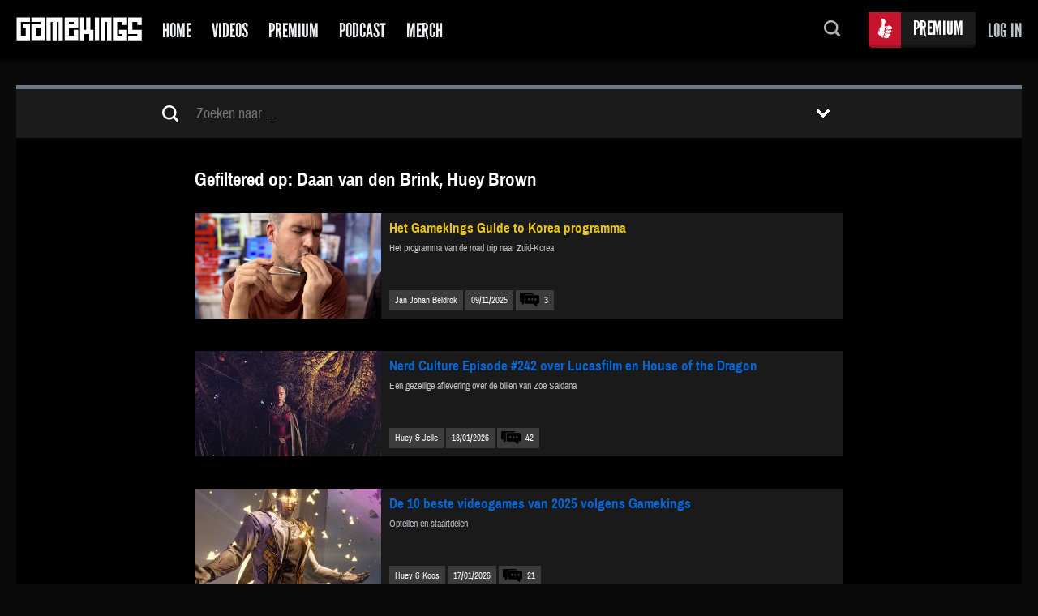

--- FILE ---
content_type: text/html; charset=UTF-8
request_url: https://www.gamekings.tv/meer-alles/?kings=14894,15883
body_size: 12166
content:
<!DOCTYPE html>
<html lang="nl">
<!--
 $$$$$$\                                    $$\       $$\
$$  __$$\                                   $$ |      \__|
$$ /  \__| $$$$$$\  $$$$$$\$$$$\   $$$$$$\  $$ |  $$\ $$\ $$$$$$$\   $$$$$$\   $$$$$$$\
$$ |$$$$\  \____$$\ $$  _$$  _$$\ $$  __$$\ $$ | $$  |$$ |$$  __$$\ $$  __$$\ $$  _____|
$$ |\_$$ | $$$$$$$ |$$ / $$ / $$ |$$$$$$$$ |$$$$$$  / $$ |$$ |  $$ |$$ /  $$ |\$$$$$$\
$$ |  $$ |$$  __$$ |$$ | $$ | $$ |$$   ____|$$  _$$<  $$ |$$ |  $$ |$$ |  $$ | \____$$\
\$$$$$$  |\$$$$$$$ |$$ | $$ | $$ |\$$$$$$$\ $$ | \$$\ $$ |$$ |  $$ |\$$$$$$$ |$$$$$$$  |
 \______/  \_______|\__| \__| \__| \_______|\__|  \__|\__|\__|  \__| \____$$ |\_______/
                                                                    $$\   $$ |
                                                                    \$$$$$$  |
                                                                     \______/
-->
    <head>
        <title>Meer Alles - Gamekings</title>

        <meta charset="UTF-8" />
        <meta http-equiv="X-UA-Compatible" content="IE=edge">
        <meta content='index,follow' name='robots' />
        <meta content='Meer Alles - Gamekings' name='title' />
        <meta name="viewport" content="width=device-width, initial-scale=1">

        <link rel="profile" href="http://gmpg.org/xfn/11" />

        <link rel="shortcut icon" href="https://www.gamekings.tv/wp-content/themes/gamekings2016/img/favicons/favicon.ico?x86884" type="image/x-icon">
        <link rel="apple-touch-icon" sizes="57x57" href="https://www.gamekings.tv/wp-content/themes/gamekings2016/img/favicons/apple-icon-57x57.png?x86884">
        <link rel="apple-touch-icon" sizes="60x60" href="https://www.gamekings.tv/wp-content/themes/gamekings2016/img/favicons/apple-icon-60x60.png?x86884">
        <link rel="apple-touch-icon" sizes="72x72" href="https://www.gamekings.tv/wp-content/themes/gamekings2016/img/favicons/apple-icon-72x72.png?x86884">
        <link rel="apple-touch-icon" sizes="76x76" href="https://www.gamekings.tv/wp-content/themes/gamekings2016/img/favicons/apple-icon-76x76.png?x86884">
        <link rel="apple-touch-icon" sizes="114x114" href="https://www.gamekings.tv/wp-content/themes/gamekings2016/img/favicons/apple-icon-114x114.png?x86884">
        <link rel="apple-touch-icon" sizes="120x120" href="https://www.gamekings.tv/wp-content/themes/gamekings2016/img/favicons/apple-icon-120x120.png?x86884">
        <link rel="apple-touch-icon" sizes="144x144" href="https://www.gamekings.tv/wp-content/themes/gamekings2016/img/favicons/apple-icon-144x144.png?x86884">
        <link rel="apple-touch-icon" sizes="152x152" href="https://www.gamekings.tv/wp-content/themes/gamekings2016/img/favicons/apple-icon-152x152.png?x86884">
        <link rel="apple-touch-icon" sizes="180x180" href="https://www.gamekings.tv/wp-content/themes/gamekings2016/img/favicons/apple-icon-180x180.png?x86884">
        <link rel="icon" type="image/png" sizes="192x192" href="https://www.gamekings.tv/wp-content/themes/gamekings2016/img/favicons/android-icon-192x192.png?x86884">
        <link rel="icon" type="image/png" sizes="32x32" href="https://www.gamekings.tv/wp-content/themes/gamekings2016/img/favicons/favicon-32x32.png?x86884">
        <link rel="icon" type="image/png" sizes="96x96" href="https://www.gamekings.tv/wp-content/themes/gamekings2016/img/favicons/favicon-96x96.png?x86884">
        <link rel="icon" type="image/png" sizes="16x16" href="https://www.gamekings.tv/wp-content/themes/gamekings2016/img/favicons/favicon-16x16.png?x86884">
        <link rel="manifest" href="https://www.gamekings.tv/wp-content/themes/gamekings2016/img/favicons/manifest.json?x86884">

        <meta name="msapplication-TileColor" content="#000000">
        <meta name="msapplication-TileImage" content="https://www.gamekings.tv/wp-content/themes/gamekings2016/img/favicons/ms-icon-144x144.png">
        <meta name="theme-color" content="#000000">

        
        
        <meta name='robots' content='index, follow, max-image-preview:large, max-snippet:-1, max-video-preview:-1' />

	<!-- This site is optimized with the Yoast SEO plugin v21.8.1 - https://yoast.com/wordpress/plugins/seo/ -->
	<meta name="description" content="Meer Alles" />
	<link rel="canonical" href="https://www.gamekings.tv/meer-alles/" />
	<link rel="next" href="https://www.gamekings.tv/meer-alles/page/2/" />
	<meta property="og:locale" content="nl_NL" />
	<meta property="og:type" content="article" />
	<meta property="og:title" content="Meer Alles - Gamekings" />
	<meta property="og:description" content="Meer Alles" />
	<meta property="og:url" content="https://www.gamekings.tv/meer-alles/" />
	<meta property="og:site_name" content="Gamekings" />
	<meta property="og:image" content="https://www.gamekings.tv/wp-content/uploads/gamekings-splash.jpg" />
	<meta property="og:image:width" content="1200" />
	<meta property="og:image:height" content="630" />
	<meta property="og:image:type" content="image/jpeg" />
	<meta name="twitter:card" content="summary_large_image" />
	<meta name="twitter:site" content="@Gamekings" />
	<script type="application/ld+json" class="yoast-schema-graph">{"@context":"https://schema.org","@graph":[{"@type":["WebPage","CollectionPage"],"@id":"https://www.gamekings.tv/meer-alles/","url":"https://www.gamekings.tv/meer-alles/","name":"Meer Alles - Gamekings","isPartOf":{"@id":"https://www.gamekings.tv/#website"},"datePublished":"2016-05-19T12:38:29+00:00","dateModified":"2016-05-19T12:38:29+00:00","description":"Meer Alles","inLanguage":"nl-NL"},{"@type":"WebSite","@id":"https://www.gamekings.tv/#website","url":"https://www.gamekings.tv/","name":"Gamekings","description":"De gamekings website, dagelijks geupdate met nieuwe videoitems en game nieuws","publisher":{"@id":"https://www.gamekings.tv/#organization"},"potentialAction":[{"@type":"SearchAction","target":{"@type":"EntryPoint","urlTemplate":"https://www.gamekings.tv/?s={search_term_string}"},"query-input":"required name=search_term_string"}],"inLanguage":"nl-NL"},{"@type":"Organization","@id":"https://www.gamekings.tv/#organization","name":"Gamekings","url":"https://www.gamekings.tv/","logo":{"@type":"ImageObject","inLanguage":"nl-NL","@id":"https://www.gamekings.tv/#/schema/logo/image/","url":"https://www.gamekings.tv/wp-content/uploads/gamekings.jpg","contentUrl":"https://www.gamekings.tv/wp-content/uploads/gamekings.jpg","width":"134","height":"127","caption":"Gamekings"},"image":{"@id":"https://www.gamekings.tv/#/schema/logo/image/"},"sameAs":["https://www.facebook.com/gamekings","https://twitter.com/Gamekings","https://www.instagram.com/gamekings/","https://www.youtube.com/gamekingsextra"]}]}</script>
	<!-- / Yoast SEO plugin. -->


<link rel='dns-prefetch' href='//stats.wp.com' />
<script type="text/javascript">
window._wpemojiSettings = {"baseUrl":"https:\/\/s.w.org\/images\/core\/emoji\/14.0.0\/72x72\/","ext":".png","svgUrl":"https:\/\/s.w.org\/images\/core\/emoji\/14.0.0\/svg\/","svgExt":".svg","source":{"concatemoji":"https:\/\/www.gamekings.tv\/wp-includes\/js\/wp-emoji-release.min.js?ver=21a38603576712ce79e3d77dc511c143"}};
/*! This file is auto-generated */
!function(e,a,t){var n,r,o,i=a.createElement("canvas"),p=i.getContext&&i.getContext("2d");function s(e,t){p.clearRect(0,0,i.width,i.height),p.fillText(e,0,0);e=i.toDataURL();return p.clearRect(0,0,i.width,i.height),p.fillText(t,0,0),e===i.toDataURL()}function c(e){var t=a.createElement("script");t.src=e,t.defer=t.type="text/javascript",a.getElementsByTagName("head")[0].appendChild(t)}for(o=Array("flag","emoji"),t.supports={everything:!0,everythingExceptFlag:!0},r=0;r<o.length;r++)t.supports[o[r]]=function(e){if(p&&p.fillText)switch(p.textBaseline="top",p.font="600 32px Arial",e){case"flag":return s("\ud83c\udff3\ufe0f\u200d\u26a7\ufe0f","\ud83c\udff3\ufe0f\u200b\u26a7\ufe0f")?!1:!s("\ud83c\uddfa\ud83c\uddf3","\ud83c\uddfa\u200b\ud83c\uddf3")&&!s("\ud83c\udff4\udb40\udc67\udb40\udc62\udb40\udc65\udb40\udc6e\udb40\udc67\udb40\udc7f","\ud83c\udff4\u200b\udb40\udc67\u200b\udb40\udc62\u200b\udb40\udc65\u200b\udb40\udc6e\u200b\udb40\udc67\u200b\udb40\udc7f");case"emoji":return!s("\ud83e\udef1\ud83c\udffb\u200d\ud83e\udef2\ud83c\udfff","\ud83e\udef1\ud83c\udffb\u200b\ud83e\udef2\ud83c\udfff")}return!1}(o[r]),t.supports.everything=t.supports.everything&&t.supports[o[r]],"flag"!==o[r]&&(t.supports.everythingExceptFlag=t.supports.everythingExceptFlag&&t.supports[o[r]]);t.supports.everythingExceptFlag=t.supports.everythingExceptFlag&&!t.supports.flag,t.DOMReady=!1,t.readyCallback=function(){t.DOMReady=!0},t.supports.everything||(n=function(){t.readyCallback()},a.addEventListener?(a.addEventListener("DOMContentLoaded",n,!1),e.addEventListener("load",n,!1)):(e.attachEvent("onload",n),a.attachEvent("onreadystatechange",function(){"complete"===a.readyState&&t.readyCallback()})),(e=t.source||{}).concatemoji?c(e.concatemoji):e.wpemoji&&e.twemoji&&(c(e.twemoji),c(e.wpemoji)))}(window,document,window._wpemojiSettings);
</script>
<style type="text/css">
img.wp-smiley,
img.emoji {
	display: inline !important;
	border: none !important;
	box-shadow: none !important;
	height: 1em !important;
	width: 1em !important;
	margin: 0 0.07em !important;
	vertical-align: -0.1em !important;
	background: none !important;
	padding: 0 !important;
}
</style>
	<link rel='stylesheet' id='wp-block-library-css' href='https://www.gamekings.tv/wp-includes/css/dist/block-library/style.min.css?x86884&amp;ver=21a38603576712ce79e3d77dc511c143' type='text/css' media='all' />
<link rel='stylesheet' id='wc-blocks-vendors-style-css' href='https://www.gamekings.tv/wp-content/plugins/woocommerce/packages/woocommerce-blocks/build/wc-blocks-vendors-style.css?x86884&amp;ver=10.2.3' type='text/css' media='all' />
<link rel='stylesheet' id='wc-blocks-style-css' href='https://www.gamekings.tv/wp-content/plugins/woocommerce/packages/woocommerce-blocks/build/wc-blocks-style.css?x86884&amp;ver=10.2.3' type='text/css' media='all' />
<link rel='stylesheet' id='classic-theme-styles-css' href='https://www.gamekings.tv/wp-includes/css/classic-themes.min.css?x86884&amp;ver=21a38603576712ce79e3d77dc511c143' type='text/css' media='all' />
<style id='global-styles-inline-css' type='text/css'>
body{--wp--preset--color--black: #000000;--wp--preset--color--cyan-bluish-gray: #abb8c3;--wp--preset--color--white: #ffffff;--wp--preset--color--pale-pink: #f78da7;--wp--preset--color--vivid-red: #cf2e2e;--wp--preset--color--luminous-vivid-orange: #ff6900;--wp--preset--color--luminous-vivid-amber: #fcb900;--wp--preset--color--light-green-cyan: #7bdcb5;--wp--preset--color--vivid-green-cyan: #00d084;--wp--preset--color--pale-cyan-blue: #8ed1fc;--wp--preset--color--vivid-cyan-blue: #0693e3;--wp--preset--color--vivid-purple: #9b51e0;--wp--preset--gradient--vivid-cyan-blue-to-vivid-purple: linear-gradient(135deg,rgba(6,147,227,1) 0%,rgb(155,81,224) 100%);--wp--preset--gradient--light-green-cyan-to-vivid-green-cyan: linear-gradient(135deg,rgb(122,220,180) 0%,rgb(0,208,130) 100%);--wp--preset--gradient--luminous-vivid-amber-to-luminous-vivid-orange: linear-gradient(135deg,rgba(252,185,0,1) 0%,rgba(255,105,0,1) 100%);--wp--preset--gradient--luminous-vivid-orange-to-vivid-red: linear-gradient(135deg,rgba(255,105,0,1) 0%,rgb(207,46,46) 100%);--wp--preset--gradient--very-light-gray-to-cyan-bluish-gray: linear-gradient(135deg,rgb(238,238,238) 0%,rgb(169,184,195) 100%);--wp--preset--gradient--cool-to-warm-spectrum: linear-gradient(135deg,rgb(74,234,220) 0%,rgb(151,120,209) 20%,rgb(207,42,186) 40%,rgb(238,44,130) 60%,rgb(251,105,98) 80%,rgb(254,248,76) 100%);--wp--preset--gradient--blush-light-purple: linear-gradient(135deg,rgb(255,206,236) 0%,rgb(152,150,240) 100%);--wp--preset--gradient--blush-bordeaux: linear-gradient(135deg,rgb(254,205,165) 0%,rgb(254,45,45) 50%,rgb(107,0,62) 100%);--wp--preset--gradient--luminous-dusk: linear-gradient(135deg,rgb(255,203,112) 0%,rgb(199,81,192) 50%,rgb(65,88,208) 100%);--wp--preset--gradient--pale-ocean: linear-gradient(135deg,rgb(255,245,203) 0%,rgb(182,227,212) 50%,rgb(51,167,181) 100%);--wp--preset--gradient--electric-grass: linear-gradient(135deg,rgb(202,248,128) 0%,rgb(113,206,126) 100%);--wp--preset--gradient--midnight: linear-gradient(135deg,rgb(2,3,129) 0%,rgb(40,116,252) 100%);--wp--preset--duotone--dark-grayscale: url('#wp-duotone-dark-grayscale');--wp--preset--duotone--grayscale: url('#wp-duotone-grayscale');--wp--preset--duotone--purple-yellow: url('#wp-duotone-purple-yellow');--wp--preset--duotone--blue-red: url('#wp-duotone-blue-red');--wp--preset--duotone--midnight: url('#wp-duotone-midnight');--wp--preset--duotone--magenta-yellow: url('#wp-duotone-magenta-yellow');--wp--preset--duotone--purple-green: url('#wp-duotone-purple-green');--wp--preset--duotone--blue-orange: url('#wp-duotone-blue-orange');--wp--preset--font-size--small: 13px;--wp--preset--font-size--medium: 20px;--wp--preset--font-size--large: 36px;--wp--preset--font-size--x-large: 42px;--wp--preset--spacing--20: 0.44rem;--wp--preset--spacing--30: 0.67rem;--wp--preset--spacing--40: 1rem;--wp--preset--spacing--50: 1.5rem;--wp--preset--spacing--60: 2.25rem;--wp--preset--spacing--70: 3.38rem;--wp--preset--spacing--80: 5.06rem;--wp--preset--shadow--natural: 6px 6px 9px rgba(0, 0, 0, 0.2);--wp--preset--shadow--deep: 12px 12px 50px rgba(0, 0, 0, 0.4);--wp--preset--shadow--sharp: 6px 6px 0px rgba(0, 0, 0, 0.2);--wp--preset--shadow--outlined: 6px 6px 0px -3px rgba(255, 255, 255, 1), 6px 6px rgba(0, 0, 0, 1);--wp--preset--shadow--crisp: 6px 6px 0px rgba(0, 0, 0, 1);}:where(.is-layout-flex){gap: 0.5em;}body .is-layout-flow > .alignleft{float: left;margin-inline-start: 0;margin-inline-end: 2em;}body .is-layout-flow > .alignright{float: right;margin-inline-start: 2em;margin-inline-end: 0;}body .is-layout-flow > .aligncenter{margin-left: auto !important;margin-right: auto !important;}body .is-layout-constrained > .alignleft{float: left;margin-inline-start: 0;margin-inline-end: 2em;}body .is-layout-constrained > .alignright{float: right;margin-inline-start: 2em;margin-inline-end: 0;}body .is-layout-constrained > .aligncenter{margin-left: auto !important;margin-right: auto !important;}body .is-layout-constrained > :where(:not(.alignleft):not(.alignright):not(.alignfull)){max-width: var(--wp--style--global--content-size);margin-left: auto !important;margin-right: auto !important;}body .is-layout-constrained > .alignwide{max-width: var(--wp--style--global--wide-size);}body .is-layout-flex{display: flex;}body .is-layout-flex{flex-wrap: wrap;align-items: center;}body .is-layout-flex > *{margin: 0;}:where(.wp-block-columns.is-layout-flex){gap: 2em;}.has-black-color{color: var(--wp--preset--color--black) !important;}.has-cyan-bluish-gray-color{color: var(--wp--preset--color--cyan-bluish-gray) !important;}.has-white-color{color: var(--wp--preset--color--white) !important;}.has-pale-pink-color{color: var(--wp--preset--color--pale-pink) !important;}.has-vivid-red-color{color: var(--wp--preset--color--vivid-red) !important;}.has-luminous-vivid-orange-color{color: var(--wp--preset--color--luminous-vivid-orange) !important;}.has-luminous-vivid-amber-color{color: var(--wp--preset--color--luminous-vivid-amber) !important;}.has-light-green-cyan-color{color: var(--wp--preset--color--light-green-cyan) !important;}.has-vivid-green-cyan-color{color: var(--wp--preset--color--vivid-green-cyan) !important;}.has-pale-cyan-blue-color{color: var(--wp--preset--color--pale-cyan-blue) !important;}.has-vivid-cyan-blue-color{color: var(--wp--preset--color--vivid-cyan-blue) !important;}.has-vivid-purple-color{color: var(--wp--preset--color--vivid-purple) !important;}.has-black-background-color{background-color: var(--wp--preset--color--black) !important;}.has-cyan-bluish-gray-background-color{background-color: var(--wp--preset--color--cyan-bluish-gray) !important;}.has-white-background-color{background-color: var(--wp--preset--color--white) !important;}.has-pale-pink-background-color{background-color: var(--wp--preset--color--pale-pink) !important;}.has-vivid-red-background-color{background-color: var(--wp--preset--color--vivid-red) !important;}.has-luminous-vivid-orange-background-color{background-color: var(--wp--preset--color--luminous-vivid-orange) !important;}.has-luminous-vivid-amber-background-color{background-color: var(--wp--preset--color--luminous-vivid-amber) !important;}.has-light-green-cyan-background-color{background-color: var(--wp--preset--color--light-green-cyan) !important;}.has-vivid-green-cyan-background-color{background-color: var(--wp--preset--color--vivid-green-cyan) !important;}.has-pale-cyan-blue-background-color{background-color: var(--wp--preset--color--pale-cyan-blue) !important;}.has-vivid-cyan-blue-background-color{background-color: var(--wp--preset--color--vivid-cyan-blue) !important;}.has-vivid-purple-background-color{background-color: var(--wp--preset--color--vivid-purple) !important;}.has-black-border-color{border-color: var(--wp--preset--color--black) !important;}.has-cyan-bluish-gray-border-color{border-color: var(--wp--preset--color--cyan-bluish-gray) !important;}.has-white-border-color{border-color: var(--wp--preset--color--white) !important;}.has-pale-pink-border-color{border-color: var(--wp--preset--color--pale-pink) !important;}.has-vivid-red-border-color{border-color: var(--wp--preset--color--vivid-red) !important;}.has-luminous-vivid-orange-border-color{border-color: var(--wp--preset--color--luminous-vivid-orange) !important;}.has-luminous-vivid-amber-border-color{border-color: var(--wp--preset--color--luminous-vivid-amber) !important;}.has-light-green-cyan-border-color{border-color: var(--wp--preset--color--light-green-cyan) !important;}.has-vivid-green-cyan-border-color{border-color: var(--wp--preset--color--vivid-green-cyan) !important;}.has-pale-cyan-blue-border-color{border-color: var(--wp--preset--color--pale-cyan-blue) !important;}.has-vivid-cyan-blue-border-color{border-color: var(--wp--preset--color--vivid-cyan-blue) !important;}.has-vivid-purple-border-color{border-color: var(--wp--preset--color--vivid-purple) !important;}.has-vivid-cyan-blue-to-vivid-purple-gradient-background{background: var(--wp--preset--gradient--vivid-cyan-blue-to-vivid-purple) !important;}.has-light-green-cyan-to-vivid-green-cyan-gradient-background{background: var(--wp--preset--gradient--light-green-cyan-to-vivid-green-cyan) !important;}.has-luminous-vivid-amber-to-luminous-vivid-orange-gradient-background{background: var(--wp--preset--gradient--luminous-vivid-amber-to-luminous-vivid-orange) !important;}.has-luminous-vivid-orange-to-vivid-red-gradient-background{background: var(--wp--preset--gradient--luminous-vivid-orange-to-vivid-red) !important;}.has-very-light-gray-to-cyan-bluish-gray-gradient-background{background: var(--wp--preset--gradient--very-light-gray-to-cyan-bluish-gray) !important;}.has-cool-to-warm-spectrum-gradient-background{background: var(--wp--preset--gradient--cool-to-warm-spectrum) !important;}.has-blush-light-purple-gradient-background{background: var(--wp--preset--gradient--blush-light-purple) !important;}.has-blush-bordeaux-gradient-background{background: var(--wp--preset--gradient--blush-bordeaux) !important;}.has-luminous-dusk-gradient-background{background: var(--wp--preset--gradient--luminous-dusk) !important;}.has-pale-ocean-gradient-background{background: var(--wp--preset--gradient--pale-ocean) !important;}.has-electric-grass-gradient-background{background: var(--wp--preset--gradient--electric-grass) !important;}.has-midnight-gradient-background{background: var(--wp--preset--gradient--midnight) !important;}.has-small-font-size{font-size: var(--wp--preset--font-size--small) !important;}.has-medium-font-size{font-size: var(--wp--preset--font-size--medium) !important;}.has-large-font-size{font-size: var(--wp--preset--font-size--large) !important;}.has-x-large-font-size{font-size: var(--wp--preset--font-size--x-large) !important;}
.wp-block-navigation a:where(:not(.wp-element-button)){color: inherit;}
:where(.wp-block-columns.is-layout-flex){gap: 2em;}
.wp-block-pullquote{font-size: 1.5em;line-height: 1.6;}
</style>
<style id='woocommerce-inline-inline-css' type='text/css'>
.woocommerce form .form-row .required { visibility: visible; }
</style>
<link rel='stylesheet' id='woocommerce-nyp-css' href='https://www.gamekings.tv/wp-content/plugins/woocommerce-name-your-price/assets/css/frontend/name-your-price.min.css?x86884&amp;ver=3.5.3' type='text/css' media='all' />
<script type='text/javascript' src='https://www.gamekings.tv/wp-includes/js/dist/vendor/wp-polyfill-inert.min.js?x86884&amp;ver=3.1.2' id='wp-polyfill-inert-js'></script>
<script type='text/javascript' src='https://www.gamekings.tv/wp-includes/js/dist/vendor/regenerator-runtime.min.js?x86884&amp;ver=0.13.11' id='regenerator-runtime-js'></script>
<script type='text/javascript' src='https://www.gamekings.tv/wp-includes/js/dist/vendor/wp-polyfill.min.js?x86884&amp;ver=3.15.0' id='wp-polyfill-js'></script>
<script type='text/javascript' src='https://www.gamekings.tv/wp-includes/js/dist/hooks.min.js?x86884&amp;ver=4169d3cf8e8d95a3d6d5' id='wp-hooks-js'></script>
<script type='text/javascript' src='https://stats.wp.com/w.js?ver=202604' id='woo-tracks-js'></script>
<script type='text/javascript' src='https://www.gamekings.tv/wp-includes/js/jquery/jquery.min.js?x86884&amp;ver=3.6.4' id='jquery-core-js'></script>
<script type='text/javascript' src='https://www.gamekings.tv/wp-includes/js/jquery/jquery-migrate.min.js?x86884&amp;ver=3.4.0' id='jquery-migrate-js'></script>
<link rel="https://api.w.org/" href="https://www.gamekings.tv/wp-json/" /><link rel="EditURI" type="application/rsd+xml" title="RSD" href="https://www.gamekings.tv/xmlrpc.php?rsd" />
<link rel="wlwmanifest" type="application/wlwmanifest+xml" href="https://www.gamekings.tv/wp-includes/wlwmanifest.xml" />

	<noscript><style>.woocommerce-product-gallery{ opacity: 1 !important; }</style></noscript>
	
        <link rel="stylesheet" type="text/css" href="https://www.gamekings.tv/wp-content/themes/gamekings2016/css/tinyscrollbar.css?x86884" />
        <link rel="stylesheet" type="text/css" href="https://www.gamekings.tv/wp-content/themes/gamekings2016/style.css?x86884&amp;v=3" />

        
            <script src="https://www.gamekings.tv/wp-content/themes/gamekings2016/js/google/dfp-init.js?x86884"></script>

            
        <script id="dsq-count-scr" src="//gamekings.disqus.com/count.js" async></script>

        <script type='text/javascript'>
            (function(i,s,o,g,r,a,m){i['GoogleAnalyticsObject']=r;i[r]=i[r]||function(){(i[r].q=i[r].q||[]).push(arguments)},i[r].l=1*new Date();a=s.createElement(o),m=s.getElementsByTagName(o)[0];a.async=1;a.src=g;m.parentNode.insertBefore(a,m)})(window,document,'script','//www.google-analytics.com/analytics.js','ga');ga('create', 'UA-1923358-2', 'auto');ga('send', 'pageview');
        </script>

    </head>

    <body class="blog theme-gamekings2016 woocommerce-no-js">

        
            <div class="overlay"></div>

            <div class="popup-login">

                <h4 class="popup-login__title">Log In</h4>

                <form name="loginform" id="loginform" action="https://www.gamekings.tv/wp-login.php" method="post"><p class="login-username">
				<label for="user_login">Gebruikersnaam of e-mailadres</label>
				<input type="text" name="log" id="user_login" autocomplete="username" class="input" value="" size="20" />
			</p><p class="login-password">
				<label for="user_pass">Wachtwoord</label>
				<input type="password" name="pwd" id="user_pass" autocomplete="current-password" spellcheck="false" class="input" value="" size="20" />
			</p><p class="login-remember"><label><input name="rememberme" type="checkbox" id="rememberme" value="forever" checked="checked" /> Onthoud mij</label></p><p class="login-submit">
				<input type="submit" name="wp-submit" id="wp-submit" class="button button-primary" value="Inloggen" />
				<input type="hidden" name="redirect_to" value="https://www.gamekings.tv/meer-alles/?kings=14894,15883" />
			</p><a class="login-forgot" href="https://www.gamekings.tv/my-account/lost-password/">Wachtwoord vergeten?</a></form>
                <p class="popup-login__register-account">Nog geen account? <a href="https://www.gamekings.tv/my-account/">Registreer hier</a></p>

            </div>

        
        <div class="header">

            
            <div class="header__wrapper">

                <a href="https://www.gamekings.tv/" class="logo" title="&laquo; Terug naar Home">Gamekings</a>

                <ul id="menu-menu" class="topmenu"><li class="topmenu__item menu-item menu-item-type-custom menu-item-object-custom menu-item-home "><a href="http://www.gamekings.tv/" class="topmenu__link">Home</a></li>
<li class="topmenu__item menu-item menu-item-type-taxonomy menu-item-object-category topmenu__item--blue"><a title="Videos" href="https://www.gamekings.tv/category/videos/" class="topmenu__link">Videos</a></li>
<li class="topmenu__item menu-item menu-item-type-taxonomy menu-item-object-category topmenu__item--premium"><a href="https://www.gamekings.tv/category/premium/" class="topmenu__link">Premium</a></li>
<li class="topmenu__item menu-item menu-item-type-post_type menu-item-object-page topmenu__item--yellow"><a href="https://www.gamekings.tv/podcast/" class="topmenu__link">Podcast</a></li>
<li class="topmenu__item menu-item menu-item-type-custom menu-item-object-custom "><a target="_blank" href="https://gamekingsmerch.myshopify.com/" class="topmenu__link">Merch</a></li>
<li class="topmenu__item menu-item  topmenu__item--mobileonly  topmenu__item--getpremium"><a href="https://www.gamekings.tv/get-premium/" class="topmenu__link">Get Premium</a></li><li class="topmenu__item menu-item  topmenu__item--mobileonly"><a href="#" class="topmenu__link  js-login">Log In</a></li></ul>
                <a href="#" class="mobile-menu__button">Menu</a>

                                    <a href="#" class="account  js-login">Log in</a>
                
                                    <a href="https://www.gamekings.tv/get-premium/" class="getpremium">Premium</a>
                
                <div class="search">
                    <a href="#" class="search__button">Zoeken...</a>

                    <form role="search" method="get" class="search__form" action="https://www.gamekings.tv/">
                        <input type="search" class="search__field" placeholder="Doorzoek de site..." name="s" autocomplete="off">
                    </form>
                </div>

            </div>
        </div>

        <div class="content  content--page  content--bgdark">

    <div class="filters">
        <div class="filters__wrapper">

            <form role="search" method="get" class="filters__search" action="https://www.gamekings.tv/">
                <input type="hidden" name="cat" value="">
                <input type="search" class="filters__searchfield" placeholder="Zoeken naar ..." name="s">
            </form>

            <div class="filters__dropdown">

                <a href="#" class="fitlers__button">Toon filters</a>

                <div class="filters__options">

                    <span class="filters__title">Filter op:</span>

                    <ul class="filters__list">
                                                        <li class="filters__item">
                                    <label class="filters__label"><input type="checkbox" name="tag" value="741">
                                        trailer                                    </label>
                                </li>
                                                                <li class="filters__item">
                                    <label class="filters__label"><input type="checkbox" name="tag" value="238">
                                        review                                    </label>
                                </li>
                                                                <li class="filters__item">
                                    <label class="filters__label"><input type="checkbox" name="tag" value="10700">
                                        Gamekings Extra                                    </label>
                                </li>
                                                                <li class="filters__item">
                                    <label class="filters__label"><input type="checkbox" name="tag" value="50">
                                        Gamekings                                    </label>
                                </li>
                                                                <li class="filters__item">
                                    <label class="filters__label"><input type="checkbox" name="tag" value="1127">
                                        dlc                                    </label>
                                </li>
                                                                <li class="filters__item">
                                    <label class="filters__label"><input type="checkbox" name="tag" value="14474">
                                        Brievenmaandag                                    </label>
                                </li>
                                                                <li class="filters__item">
                                    <label class="filters__label"><input type="checkbox" name="tag" value="14512">
                                        Xbox One                                    </label>
                                </li>
                                                                <li class="filters__item">
                                    <label class="filters__label"><input type="checkbox" name="tag" value="375">
                                        nintendo                                    </label>
                                </li>
                                </ul><ul class="filters__list">                                <li class="filters__item">
                                    <label class="filters__label"><input type="checkbox" name="tag" value="14524">
                                        E3 2015                                    </label>
                                </li>
                                                                <li class="filters__item">
                                    <label class="filters__label"><input type="checkbox" name="tag" value="127">
                                        microsoft                                    </label>
                                </li>
                                                                <li class="filters__item">
                                    <label class="filters__label"><input type="checkbox" name="tag" value="6212">
                                        playstation 4                                    </label>
                                </li>
                                                                <li class="filters__item">
                                    <label class="filters__label"><input type="checkbox" name="tag" value="184">
                                        sony                                    </label>
                                </li>
                                                                <li class="filters__item">
                                    <label class="filters__label"><input type="checkbox" name="tag" value="6229">
                                        Releasedatum                                    </label>
                                </li>
                                                                <li class="filters__item">
                                    <label class="filters__label"><input type="checkbox" name="tag" value="103">
                                        Dennis                                    </label>
                                </li>
                                                                <li class="filters__item">
                                    <label class="filters__label"><input type="checkbox" name="tag" value="133">
                                        ea                                    </label>
                                </li>
                                                                <li class="filters__item">
                                    <label class="filters__label"><input type="checkbox" name="tag" value="101">
                                        video                                    </label>
                                </li>
                                </ul><ul class="filters__list">                                <li class="filters__item">
                                    <label class="filters__label"><input type="checkbox" name="tag" value="14466">
                                        PC                                    </label>
                                </li>
                                                                <li class="filters__item">
                                    <label class="filters__label"><input type="checkbox" name="tag" value="4518">
                                        destiny                                    </label>
                                </li>
                                                                <li class="filters__item">
                                    <label class="filters__label"><input type="checkbox" name="tag" value="10864">
                                        E32013                                    </label>
                                </li>
                                                                <li class="filters__item">
                                    <label class="filters__label"><input type="checkbox" name="tag" value="360">
                                        boris                                    </label>
                                </li>
                                                                <li class="filters__item">
                                    <label class="filters__label"><input type="checkbox" name="tag" value="14473">
                                        Einde van de week vrijdag                                    </label>
                                </li>
                                                                <li class="filters__item">
                                    <label class="filters__label"><input type="checkbox" name="tag" value="14500">
                                        Redactie                                    </label>
                                </li>
                                                                <li class="filters__item">
                                    <label class="filters__label"><input type="checkbox" name="tag" value="7500">
                                        wii u                                    </label>
                                </li>
                                                                <li class="filters__item">
                                    <label class="filters__label"><input type="checkbox" name="tag" value="1742">
                                        e3                                    </label>
                                </li>
                                </ul><ul class="filters__list">                    </ul>

                    <span class="filters__title  filters__title--border-top">Gamekings:</span>

                    <ul class="filters__list">
                                                        <li class="filters__item">
                                    <label class="filters__label"><input type="checkbox" name="king" value="633">
                                        Boris van de Ven                                    </label>
                                </li>
                                                                <li class="filters__item">
                                    <label class="filters__label"><input type="checkbox" name="king" value="14894" checked>
                                        Daan van den Brink                                    </label>
                                </li>
                                                                <li class="filters__item">
                                    <label class="filters__label"><input type="checkbox" name="king" value="15883" checked>
                                        Huey Brown                                    </label>
                                </li>
                                                                <li class="filters__item">
                                    <label class="filters__label"><input type="checkbox" name="king" value="8284">
                                        Jan Johan Belderok                                    </label>
                                </li>
                                                                <li class="filters__item">
                                    <label class="filters__label"><input type="checkbox" name="king" value="16018">
                                        Jasper Staal                                    </label>
                                </li>
                                </ul><ul class="filters__list  filters__list--kings">                                <li class="filters__item">
                                    <label class="filters__label"><input type="checkbox" name="king" value="8270">
                                        Jelle Kunst                                    </label>
                                </li>
                                                                <li class="filters__item">
                                    <label class="filters__label"><input type="checkbox" name="king" value="14899">
                                        Kevin van Wonderen                                    </label>
                                </li>
                                                                <li class="filters__item">
                                    <label class="filters__label"><input type="checkbox" name="king" value="14722">
                                        Koos Mooten                                    </label>
                                </li>
                                                                <li class="filters__item">
                                    <label class="filters__label"><input type="checkbox" name="king" value="8332">
                                        Richard 'Skate' Simon                                    </label>
                                </li>
                                                                <li class="filters__item">
                                    <label class="filters__label"><input type="checkbox" name="king" value="9053">
                                        Ruben Heere                                    </label>
                                </li>
                                </ul><ul class="filters__list  filters__list--kings">                                <li class="filters__item">
                                    <label class="filters__label"><input type="checkbox" name="king" value="15910">
                                        Shanna Nina                                    </label>
                                </li>
                                                                <li class="filters__item">
                                    <label class="filters__label"><input type="checkbox" name="king" value="12375">
                                        Shelly van Seventer                                    </label>
                                </li>
                                                                <li class="filters__item">
                                    <label class="filters__label"><input type="checkbox" name="king" value="8269">
                                        Steven Saunders                                    </label>
                                </li>
                                                                <li class="filters__item">
                                    <label class="filters__label"><input type="checkbox" name="king" value="14930">
                                        Thijs Bos                                    </label>
                                </li>
                                                                <li class="filters__item">
                                    <label class="filters__label"><input type="checkbox" name="king" value="15620">
                                        Tom van de Weerdhof                                    </label>
                                </li>
                                </ul><ul class="filters__list  filters__list--kings">                    </ul>

                </div>

            </div>

        </div>
    </div>

    <div class="postcontainer">

        
            <!-- /2984778/GK_ROS_Rectangle -->
            <div id='div-gpt-ad-1464086299937-3' style="position: absolute; right: -315px; top: 510px;">
                <script type='text/javascript'>
                    googletag.cmd.push(function() { googletag.display('div-gpt-ad-1464086299937-3'); });
                </script>
            </div>

            <!-- /2984778/GK_Home_Rectangle -->
            <div id='div-gpt-ad-1464086230863-3' style="position: absolute; right: -315px; top: 510px;">
                <script type='text/javascript'>
                    googletag.cmd.push(function() { googletag.display('div-gpt-ad-1464086230863-3'); });
                </script>
            </div>

        
        <h3 class='postcontainer__title'>Gefiltered op: Daan van den Brink, Huey Brown</h3>                <div class="post post--horizontal">

                    <a href="https://www.gamekings.tv/nieuws/het-gamekings-guide-to-korea-programma/" title="Het Gamekings Guide to Korea programma" class="post__thumb">
                        <img width="270" height="170" data-original="https://www.gamekings.tv/wp-content/uploads/Screenshot-2025-11-09-at-17.15.29-270x170.png" alt="Het Gamekings Guide to Korea programma" class="post__image  lazy">
                    </a>

                    <h3 class="post__title">
                        <a href="https://www.gamekings.tv/nieuws/het-gamekings-guide-to-korea-programma/" class="post__titlelink post__titlelink--yellow">
                            Het Gamekings Guide to Korea programma                        </a>
                    </h3>

                    <p class="post__summary">
                        Het programma van de road trip naar Zuid-Korea                     </p>

                    <div class="meta">
                        <a href="https://www.gamekings.tv/meer-alles/?authors=5141" class="meta__item">Jan Johan Beldrok</a>                        <span class="meta__item">09/11/2025</span>
                                                    <a href="https://www.gamekings.tv/nieuws/het-gamekings-guide-to-korea-programma/#comments" class="meta__item  meta--comments  disqus-comment-count" data-disqus-url="https://www.gamekings.tv/nieuws/het-gamekings-guide-to-korea-programma/">0</a>
                                            </div>

                </div>
                                <div class="post post--horizontal">

                    <a href="https://www.gamekings.tv/nerd-culture/nerd-culture-242-lucasfilm/" title="Nerd Culture Episode #242 over Lucasfilm en House of the Dragon" class="post__thumb">
                        <img width="270" height="170" data-original="https://www.gamekings.tv/wp-content/uploads/Nerd-Culture-242-WP-270x170.jpg" alt="Nerd Culture Episode #242 over Lucasfilm en House of the Dragon" class="post__image  lazy">
                    </a>

                    <h3 class="post__title">
                        <a href="https://www.gamekings.tv/nerd-culture/nerd-culture-242-lucasfilm/" class="post__titlelink">
                            Nerd Culture Episode #242 over Lucasfilm en House of the Dragon                        </a>
                    </h3>

                    <p class="post__summary">
                        Een gezellige aflevering over de billen van Zoe Saldana                    </p>

                    <div class="meta">
                        <a href="https://www.gamekings.tv/meer-alles/?kings=15883,8270" class="meta__item">Huey &amp; Jelle</a>                        <span class="meta__item">18/01/2026</span>
                                                    <a href="https://www.gamekings.tv/nerd-culture/nerd-culture-242-lucasfilm/#comments" class="meta__item  meta--comments  disqus-comment-count" data-disqus-url="https://www.gamekings.tv/nerd-culture/nerd-culture-242-lucasfilm/">0</a>
                                            </div>

                </div>
                                <div class="post post--horizontal post--no-right-margin">

                    <a href="https://www.gamekings.tv/videos/de-tien-10-beste-videogames-van-2025-volgens-gamekings/" title="De 10 beste videogames van 2025 volgens Gamekings" class="post__thumb">
                        <img width="270" height="170" data-original="https://www.gamekings.tv/wp-content/uploads/10-best-games-2025-270x170.jpg" alt="De 10 beste videogames van 2025 volgens Gamekings" class="post__image  lazy">
                    </a>

                    <h3 class="post__title">
                        <a href="https://www.gamekings.tv/videos/de-tien-10-beste-videogames-van-2025-volgens-gamekings/" class="post__titlelink">
                            De 10 beste videogames van 2025 volgens Gamekings                        </a>
                    </h3>

                    <p class="post__summary">
                        Optellen en staartdelen                     </p>

                    <div class="meta">
                        <a href="https://www.gamekings.tv/meer-alles/?kings=15883,14722" class="meta__item">Huey &amp; Koos</a>                        <span class="meta__item">17/01/2026</span>
                                                    <a href="https://www.gamekings.tv/videos/de-tien-10-beste-videogames-van-2025-volgens-gamekings/#comments" class="meta__item  meta--comments  disqus-comment-count" data-disqus-url="https://www.gamekings.tv/videos/de-tien-10-beste-videogames-van-2025-volgens-gamekings/">0</a>
                                            </div>

                </div>
                                <div class="post">

                    <a href="https://www.gamekings.tv/videos/evdwl-over-resident-evil-requiem-lara-croft-fallout/" title="EvdWL over Resident Evil Requiem, Lara Croft &#038; Fallout" class="post__thumb">
                        <img width="270" height="170" data-original="https://www.gamekings.tv/wp-content/uploads/Resident-Evil-Requiem-3-270x170.jpg" alt="EvdWL over Resident Evil Requiem, Lara Croft &#038; Fallout" class="post__image  lazy">
                    </a>

                    <h3 class="post__title">
                        <a href="https://www.gamekings.tv/videos/evdwl-over-resident-evil-requiem-lara-croft-fallout/" class="post__titlelink">
                            EvdWL over Resident Evil Requiem, Lara Croft &#038; Fallout                        </a>
                    </h3>

                    <p class="post__summary">
                        Lot’s of Cool of Serious Uncool…                    </p>

                    <div class="meta">
                        <a href="https://www.gamekings.tv/meer-alles/?kings=15883,8284,8332" class="meta__item">Huey, Jan &amp; Richard</a>                        <span class="meta__item">16/01/2026</span>
                                                    <a href="https://www.gamekings.tv/videos/evdwl-over-resident-evil-requiem-lara-croft-fallout/#comments" class="meta__item  meta--comments  disqus-comment-count" data-disqus-url="https://www.gamekings.tv/videos/evdwl-over-resident-evil-requiem-lara-croft-fallout/">0</a>
                                            </div>

                </div>
                                <div class="post">

                    <a href="https://www.gamekings.tv/gk-daily/gk-daily-wie-heeft-het-merk-power-unlimited-nu-gekocht/" title="GK Daily: Wie heeft het merk Power Unlimited nu gekocht?" class="post__thumb">
                        <img width="270" height="170" data-original="https://www.gamekings.tv/wp-content/uploads/Power-Unlimited-1-270x170.jpg" alt="GK Daily: Wie heeft het merk Power Unlimited nu gekocht?" class="post__image  lazy">
                    </a>

                    <h3 class="post__title">
                        <a href="https://www.gamekings.tv/gk-daily/gk-daily-wie-heeft-het-merk-power-unlimited-nu-gekocht/" class="post__titlelink">
                            GK Daily: Wie heeft het merk Power Unlimited nu gekocht?                        </a>
                    </h3>

                    <p class="post__summary">
                        We weten wie Kratos gaat spelen                      </p>

                    <div class="meta">
                        <a href="https://www.gamekings.tv/meer-alles/?kings=15883,8284" class="meta__item">Huey &amp; Jan</a>                        <span class="meta__item">15/01/2026</span>
                                                    <a href="https://www.gamekings.tv/gk-daily/gk-daily-wie-heeft-het-merk-power-unlimited-nu-gekocht/#comments" class="meta__item  meta--comments  disqus-comment-count" data-disqus-url="https://www.gamekings.tv/gk-daily/gk-daily-wie-heeft-het-merk-power-unlimited-nu-gekocht/">0</a>
                                            </div>

                </div>
                                <div class="post post--no-right-margin">

                    <a href="https://www.gamekings.tv/videos/nerd-culture-241-stranger-things/" title="Nerd Culture #241 over Fallout S2, The Hobbit &#038; The Hunt for Gollum" class="post__thumb">
                        <img width="270" height="170" data-original="https://www.gamekings.tv/wp-content/uploads/nc-241-gk-270x170.jpg" alt="Nerd Culture #241 over Fallout S2, The Hobbit &#038; The Hunt for Gollum" class="post__image  lazy">
                    </a>

                    <h3 class="post__title">
                        <a href="https://www.gamekings.tv/videos/nerd-culture-241-stranger-things/" class="post__titlelink">
                            Nerd Culture #241 over Fallout S2, The Hobbit &#038; The Hunt for Gollum                        </a>
                    </h3>

                    <p class="post__summary">
                        Okey-dokey!                     </p>

                    <div class="meta">
                        <a href="https://www.gamekings.tv/meer-alles/?kings=15883,8270,14722" class="meta__item">Huey, Jelle &amp; Koos</a>                        <span class="meta__item">11/01/2026</span>
                                                    <a href="https://www.gamekings.tv/videos/nerd-culture-241-stranger-things/#comments" class="meta__item  meta--comments  disqus-comment-count" data-disqus-url="https://www.gamekings.tv/videos/nerd-culture-241-stranger-things/">0</a>
                                            </div>

                </div>
                                <div class="post">

                    <a href="https://www.gamekings.tv/premium/nerd-culture-premium-2026-in-tv-shows/" title="Nerd Culture Premium over 2026 in 26 TV shows" class="post__thumb">
                        <img width="270" height="170" data-original="https://www.gamekings.tv/wp-content/uploads/nc-tv-2027-270x170.jpg" alt="Nerd Culture Premium over 2026 in 26 TV shows" class="post__image  lazy">
                    </a>

                    <h3 class="post__title post__title--premium">
                        <a href="https://www.gamekings.tv/premium/nerd-culture-premium-2026-in-tv-shows/" class="post__titlelink">
                            Nerd Culture Premium over 2026 in 26 TV shows                        </a>
                    </h3>

                    <p class="post__summary">
                        Wat ga jij kijken dit jaar?                    </p>

                    <div class="meta">
                        <a href="https://www.gamekings.tv/meer-alles/?kings=15883,8270" class="meta__item">Huey &amp; Jelle</a>                        <span class="meta__item">10/01/2026</span>
                                                    <a href="https://www.gamekings.tv/premium/nerd-culture-premium-2026-in-tv-shows/#comments" class="meta__item  meta--comments  disqus-comment-count" data-disqus-url="https://www.gamekings.tv/premium/nerd-culture-premium-2026-in-tv-shows/">0</a>
                                            </div>

                </div>
                                <div class="post">

                    <a href="https://www.gamekings.tv/videos/evdwl-over-arc-raiders-de-ces-the-division-3/" title="EvdWL over ARC Raiders, de CES &#038; The Division 3" class="post__thumb">
                        <img width="270" height="170" data-original="https://www.gamekings.tv/wp-content/uploads/ARC-Raiders-6-270x170.jpg" alt="EvdWL over ARC Raiders, de CES &#038; The Division 3" class="post__image  lazy">
                    </a>

                    <h3 class="post__title">
                        <a href="https://www.gamekings.tv/videos/evdwl-over-arc-raiders-de-ces-the-division-3/" class="post__titlelink">
                            EvdWL over ARC Raiders, de CES &#038; The Division 3                        </a>
                    </h3>

                    <p class="post__summary">
                        Coole shit vanaf de CES                    </p>

                    <div class="meta">
                        <a href="https://www.gamekings.tv/meer-alles/?kings=15883,8270,14722" class="meta__item">Huey, Jelle &amp; Koos</a>                        <span class="meta__item">09/01/2026</span>
                                                    <a href="https://www.gamekings.tv/videos/evdwl-over-arc-raiders-de-ces-the-division-3/#comments" class="meta__item  meta--comments  disqus-comment-count" data-disqus-url="https://www.gamekings.tv/videos/evdwl-over-arc-raiders-de-ces-the-division-3/">0</a>
                                            </div>

                </div>
                                <div class="post post--no-right-margin">

                    <a href="https://www.gamekings.tv/games-van-de-maand/games-van-de-maand-januari-met-highuard-code-vein-2/" title="Games van de Maand Januari met Highuard &#038; Code Vein 2" class="post__thumb">
                        <img width="270" height="170" data-original="https://www.gamekings.tv/wp-content/uploads/Games-Maand-januari-270x170.jpg" alt="Games van de Maand Januari met Highuard &#038; Code Vein 2" class="post__image  lazy">
                    </a>

                    <h3 class="post__title">
                        <a href="https://www.gamekings.tv/games-van-de-maand/games-van-de-maand-januari-met-highuard-code-vein-2/" class="post__titlelink">
                            Games van de Maand Januari met Highuard &#038; Code Vein 2                        </a>
                    </h3>

                    <p class="post__summary">
                        Januari komt altijd rustig op gang voor gamers                      </p>

                    <div class="meta">
                        <a href="https://www.gamekings.tv/meer-alles/?kings=15883,8284" class="meta__item">Huey &amp; Jan</a>                        <span class="meta__item">06/01/2026</span>
                                                    <a href="https://www.gamekings.tv/games-van-de-maand/games-van-de-maand-januari-met-highuard-code-vein-2/#comments" class="meta__item  meta--comments  disqus-comment-count" data-disqus-url="https://www.gamekings.tv/games-van-de-maand/games-van-de-maand-januari-met-highuard-code-vein-2/">0</a>
                                            </div>

                </div>
                                <div class="post">

                    <a href="https://www.gamekings.tv/nerd-culture/nerd-culture-240-over-2026-in-26-films/" title="Nerd Culture #240 over 2026 in 26 films" class="post__thumb">
                        <img width="270" height="170" data-original="https://www.gamekings.tv/wp-content/uploads/Nerd-Culture-240-wp-270x170.jpg" alt="Nerd Culture #240 over 2026 in 26 films" class="post__image  lazy">
                    </a>

                    <h3 class="post__title">
                        <a href="https://www.gamekings.tv/nerd-culture/nerd-culture-240-over-2026-in-26-films/" class="post__titlelink">
                            Nerd Culture #240 over 2026 in 26 films                        </a>
                    </h3>

                    <p class="post__summary">
                        26 Films dus, maar uiteraard wordt er met de regels gespeeld.                     </p>

                    <div class="meta">
                        <a href="https://www.gamekings.tv/meer-alles/?kings=15883,8270" class="meta__item">Huey &amp; Jelle</a>                        <span class="meta__item">04/01/2026</span>
                                                    <a href="https://www.gamekings.tv/nerd-culture/nerd-culture-240-over-2026-in-26-films/#comments" class="meta__item  meta--comments  disqus-comment-count" data-disqus-url="https://www.gamekings.tv/nerd-culture/nerd-culture-240-over-2026-in-26-films/">0</a>
                                            </div>

                </div>
                                <div class="post">

                    <a href="https://www.gamekings.tv/premium/de-gamekings-guide-to-korea-living-the-korean-way/" title="De Gamekings Guide to Korea: Living the Korean Way" class="post__thumb">
                        <img width="270" height="170" data-original="https://www.gamekings.tv/wp-content/uploads/tump4-270x170.jpg" alt="De Gamekings Guide to Korea: Living the Korean Way" class="post__image  lazy">
                    </a>

                    <h3 class="post__title post__title--premium">
                        <a href="https://www.gamekings.tv/premium/de-gamekings-guide-to-korea-living-the-korean-way/" class="post__titlelink">
                            De Gamekings Guide to Korea: Living the Korean Way                        </a>
                    </h3>

                    <p class="post__summary">
                        Van slapen in een one hour hotel tot maffen op een keihard Yo-matras                     </p>

                    <div class="meta">
                        <a href="https://www.gamekings.tv/meer-alles/?kings=14894,15883,14722" class="meta__item">Daan, Huey &amp; Koos</a>                        <span class="meta__item">03/01/2026</span>
                                                    <a href="https://www.gamekings.tv/premium/de-gamekings-guide-to-korea-living-the-korean-way/#comments" class="meta__item  meta--comments  disqus-comment-count" data-disqus-url="https://www.gamekings.tv/premium/de-gamekings-guide-to-korea-living-the-korean-way/">0</a>
                                            </div>

                </div>
                                <div class="post post--no-right-margin">

                    <a href="https://www.gamekings.tv/videos/evdwl-over-arc-raiders-battlefield-6-james-bond-2026/" title="EvdWL over ARC Raiders, Battlefield 6, James Bond &#038; 2026" class="post__thumb">
                        <img width="270" height="170" data-original="https://www.gamekings.tv/wp-content/uploads/ARC-Raiders-5-270x170.jpg" alt="EvdWL over ARC Raiders, Battlefield 6, James Bond &#038; 2026" class="post__image  lazy">
                    </a>

                    <h3 class="post__title">
                        <a href="https://www.gamekings.tv/videos/evdwl-over-arc-raiders-battlefield-6-james-bond-2026/" class="post__titlelink">
                            EvdWL over ARC Raiders, Battlefield 6, James Bond &#038; 2026                        </a>
                    </h3>

                    <p class="post__summary">
                        We starten het nieuwe jaar met EvdWL                    </p>

                    <div class="meta">
                        <a href="https://www.gamekings.tv/meer-alles/?kings=15883,8284,8270" class="meta__item">Huey, Jan &amp; Jelle</a>                        <span class="meta__item">02/01/2026</span>
                                                    <a href="https://www.gamekings.tv/videos/evdwl-over-arc-raiders-battlefield-6-james-bond-2026/#comments" class="meta__item  meta--comments  disqus-comment-count" data-disqus-url="https://www.gamekings.tv/videos/evdwl-over-arc-raiders-battlefield-6-james-bond-2026/">0</a>
                                            </div>

                </div>
                                <div class="post">

                    <a href="https://www.gamekings.tv/eindejaars/eindejaarsinterview-jelle-eindejaarscontent-2025/" title="Eindejaarsinterview Jelle [Eindejaarscontent 2025]" class="post__thumb">
                        <img width="270" height="170" data-original="https://www.gamekings.tv/wp-content/uploads/Jelle-4-270x170.jpg" alt="Eindejaarsinterview Jelle [Eindejaarscontent 2025]" class="post__image  lazy">
                    </a>

                    <h3 class="post__title post__title--premium">
                        <a href="https://www.gamekings.tv/eindejaars/eindejaarsinterview-jelle-eindejaarscontent-2025/" class="post__titlelink">
                            Eindejaarsinterview Jelle [Eindejaarscontent 2025]                        </a>
                    </h3>

                    <p class="post__summary">
                        Nu mag Jelle zelf leeglopen                    </p>

                    <div class="meta">
                        <a href="https://www.gamekings.tv/meer-alles/?kings=15883,8270" class="meta__item">Huey &amp; Jelle</a>                        <span class="meta__item">30/12/2025</span>
                                                    <a href="https://www.gamekings.tv/eindejaars/eindejaarsinterview-jelle-eindejaarscontent-2025/#comments" class="meta__item  meta--comments  disqus-comment-count" data-disqus-url="https://www.gamekings.tv/eindejaars/eindejaarsinterview-jelle-eindejaarscontent-2025/">0</a>
                                            </div>

                </div>
                                <div class="post">

                    <a href="https://www.gamekings.tv/videos/nerd-culture-239-over-de-beste-films-en-tv-shows-van-2025/" title="Nerd Culture #239 over de beste films en TV shows van 2025" class="post__thumb">
                        <img width="270" height="170" data-original="https://www.gamekings.tv/wp-content/uploads/nc-239-gk-1-270x170.jpg" alt="Nerd Culture #239 over de beste films en TV shows van 2025" class="post__image  lazy">
                    </a>

                    <h3 class="post__title">
                        <a href="https://www.gamekings.tv/videos/nerd-culture-239-over-de-beste-films-en-tv-shows-van-2025/" class="post__titlelink">
                            Nerd Culture #239 over de beste films en TV shows van 2025                        </a>
                    </h3>

                    <p class="post__summary">
                        Wat was het beste van 2025?                    </p>

                    <div class="meta">
                        <a href="https://www.gamekings.tv/meer-alles/?kings=15883,8270,14722" class="meta__item">Huey, Jelle &amp; Koos</a>                        <span class="meta__item">28/12/2025</span>
                                                    <a href="https://www.gamekings.tv/videos/nerd-culture-239-over-de-beste-films-en-tv-shows-van-2025/#comments" class="meta__item  meta--comments  disqus-comment-count" data-disqus-url="https://www.gamekings.tv/videos/nerd-culture-239-over-de-beste-films-en-tv-shows-van-2025/">0</a>
                                            </div>

                </div>
                                <div class="post post--no-right-margin">

                    <a href="https://www.gamekings.tv/eindejaars/eindejaarsinterview-daan-eindejaarscontent-2025/" title="Eindejaarsinterview Daan [Eindejaarscontent 2025]" class="post__thumb">
                        <img width="270" height="170" data-original="https://www.gamekings.tv/wp-content/uploads/Daan-3-270x170.jpg" alt="Eindejaarsinterview Daan [Eindejaarscontent 2025]" class="post__image  lazy">
                    </a>

                    <h3 class="post__title post__title--premium">
                        <a href="https://www.gamekings.tv/eindejaars/eindejaarsinterview-daan-eindejaarscontent-2025/" class="post__titlelink">
                            Eindejaarsinterview Daan [Eindejaarscontent 2025]                        </a>
                    </h3>

                    <p class="post__summary">
                        Een nieuw leven                     </p>

                    <div class="meta">
                        <a href="https://www.gamekings.tv/meer-alles/?kings=14894,8270" class="meta__item">Daan &amp; Jelle</a>                        <span class="meta__item">27/12/2025</span>
                                                    <a href="https://www.gamekings.tv/eindejaars/eindejaarsinterview-daan-eindejaarscontent-2025/#comments" class="meta__item  meta--comments  disqus-comment-count" data-disqus-url="https://www.gamekings.tv/eindejaars/eindejaarsinterview-daan-eindejaarscontent-2025/">0</a>
                                            </div>

                </div>
                                <div class="post">

                    <a href="https://www.gamekings.tv/premium/de-gamekings-guide-to-korea-liefde-gaat-door-de-maag/" title="De Gamekings Guide to Korea: Liefde gaat door de maag" class="post__thumb">
                        <img width="270" height="170" data-original="https://www.gamekings.tv/wp-content/uploads/Gamekings-Korea-tump-EP-3-270x170.jpg" alt="De Gamekings Guide to Korea: Liefde gaat door de maag" class="post__image  lazy">
                    </a>

                    <h3 class="post__title post__title--premium">
                        <a href="https://www.gamekings.tv/premium/de-gamekings-guide-to-korea-liefde-gaat-door-de-maag/" class="post__titlelink">
                            De Gamekings Guide to Korea: Liefde gaat door de maag                        </a>
                    </h3>

                    <p class="post__summary">
                        Kotsen is content                    </p>

                    <div class="meta">
                        <a href="https://www.gamekings.tv/meer-alles/?kings=14894,15883,14722" class="meta__item">Daan, Huey &amp; Koos</a>                        <span class="meta__item">27/12/2025</span>
                                                    <a href="https://www.gamekings.tv/premium/de-gamekings-guide-to-korea-liefde-gaat-door-de-maag/#comments" class="meta__item  meta--comments  disqus-comment-count" data-disqus-url="https://www.gamekings.tv/premium/de-gamekings-guide-to-korea-liefde-gaat-door-de-maag/">0</a>
                                            </div>

                </div>
                                <div class="post">

                    <a href="https://www.gamekings.tv/eindejaars/eindejaarsinterview-huey-eindejaarscontent-2025/" title="Eindejaarsinterview Huey [Eindejaarscontent 2025]" class="post__thumb">
                        <img width="270" height="170" data-original="https://www.gamekings.tv/wp-content/uploads/Huey-2-270x170.jpg" alt="Eindejaarsinterview Huey [Eindejaarscontent 2025]" class="post__image  lazy">
                    </a>

                    <h3 class="post__title post__title--premium">
                        <a href="https://www.gamekings.tv/eindejaars/eindejaarsinterview-huey-eindejaarscontent-2025/" class="post__titlelink">
                            Eindejaarsinterview Huey [Eindejaarscontent 2025]                        </a>
                    </h3>

                    <p class="post__summary">
                        De reis naar Korea was een hoogtepunt                     </p>

                    <div class="meta">
                        <a href="https://www.gamekings.tv/meer-alles/?kings=15883,8270" class="meta__item">Huey &amp; Jelle</a>                        <span class="meta__item">26/12/2025</span>
                                                    <a href="https://www.gamekings.tv/eindejaars/eindejaarsinterview-huey-eindejaarscontent-2025/#comments" class="meta__item  meta--comments  disqus-comment-count" data-disqus-url="https://www.gamekings.tv/eindejaars/eindejaarsinterview-huey-eindejaarscontent-2025/">0</a>
                                            </div>

                </div>
                                <div class="post post--no-right-margin">

                    <a href="https://www.gamekings.tv/premium/de-gamekings-guide-to-korea-de-toekomst-van-videogames/" title="De Gamekings Guide to Korea: hier draait alles om" class="post__thumb">
                        <img width="270" height="170" data-original="https://www.gamekings.tv/wp-content/uploads/1152c7c4-d335-4fdf-80f7-60756628f6e7-270x170.jpeg" alt="De Gamekings Guide to Korea: hier draait alles om" class="post__image  lazy">
                    </a>

                    <h3 class="post__title post__title--premium">
                        <a href="https://www.gamekings.tv/premium/de-gamekings-guide-to-korea-de-toekomst-van-videogames/" class="post__titlelink">
                            De Gamekings Guide to Korea: hier draait alles om                        </a>
                    </h3>

                    <p class="post__summary">
                        Het wreedste gamemuseum dat we ooit bezochten                    </p>

                    <div class="meta">
                        <a href="https://www.gamekings.tv/meer-alles/?kings=14894,15883,14722" class="meta__item">Daan, Huey &amp; Koos</a>                        <span class="meta__item">20/12/2025</span>
                                                    <a href="https://www.gamekings.tv/premium/de-gamekings-guide-to-korea-de-toekomst-van-videogames/#comments" class="meta__item  meta--comments  disqus-comment-count" data-disqus-url="https://www.gamekings.tv/premium/de-gamekings-guide-to-korea-de-toekomst-van-videogames/">0</a>
                                            </div>

                </div>
                                <div class="post">

                    <a href="https://www.gamekings.tv/gk-daily/gk-daily-top-10-videogames-pornhub-the-game-awards-zijn-peperduur/" title="GK Daily: Top 10 videogames Pornhub &#038; The Game Awards zijn peperduur" class="post__thumb">
                        <img width="270" height="170" data-original="https://www.gamekings.tv/wp-content/uploads/The-Game-Awards-2-270x170.jpg" alt="GK Daily: Top 10 videogames Pornhub &#038; The Game Awards zijn peperduur" class="post__image  lazy">
                    </a>

                    <h3 class="post__title">
                        <a href="https://www.gamekings.tv/gk-daily/gk-daily-top-10-videogames-pornhub-the-game-awards-zijn-peperduur/" class="post__titlelink">
                            GK Daily: Top 10 videogames Pornhub &#038; The Game Awards zijn peperduur                        </a>
                    </h3>

                    <p class="post__summary">
                        Genshin Impact is geil                     </p>

                    <div class="meta">
                        <a href="https://www.gamekings.tv/meer-alles/?kings=15883,8284" class="meta__item">Huey &amp; Jan</a>                        <span class="meta__item">11/12/2025</span>
                                                    <a href="https://www.gamekings.tv/gk-daily/gk-daily-top-10-videogames-pornhub-the-game-awards-zijn-peperduur/#comments" class="meta__item  meta--comments  disqus-comment-count" data-disqus-url="https://www.gamekings.tv/gk-daily/gk-daily-top-10-videogames-pornhub-the-game-awards-zijn-peperduur/">0</a>
                                            </div>

                </div>
                                <div class="post">

                    <a href="https://www.gamekings.tv/premium/de-gamekings-guide-to-korea-traditie-versus-toekomst-part-1/" title="De Gamekings Guide to Korea: de strijd barst los" class="post__thumb">
                        <img width="270" height="170" data-original="https://www.gamekings.tv/wp-content/uploads/thumb1-1-270x170.jpg" alt="De Gamekings Guide to Korea: de strijd barst los" class="post__image  lazy">
                    </a>

                    <h3 class="post__title post__title--premium">
                        <a href="https://www.gamekings.tv/premium/de-gamekings-guide-to-korea-traditie-versus-toekomst-part-1/" class="post__titlelink">
                            De Gamekings Guide to Korea: de strijd barst los                        </a>
                    </h3>

                    <p class="post__summary">
                        Het verleden versus de toekomst                    </p>

                    <div class="meta">
                        <a href="https://www.gamekings.tv/meer-alles/?kings=14894,15883,14722" class="meta__item">Daan, Huey &amp; Koos</a>                        <span class="meta__item">06/12/2025</span>
                                                    <a href="https://www.gamekings.tv/premium/de-gamekings-guide-to-korea-traditie-versus-toekomst-part-1/#comments" class="meta__item  meta--comments  disqus-comment-count" data-disqus-url="https://www.gamekings.tv/premium/de-gamekings-guide-to-korea-traditie-versus-toekomst-part-1/">0</a>
                                            </div>

                </div>
                                <div class="post post--no-right-margin">

                    <a href="https://www.gamekings.tv/videos/anno-117-pax-romana-review-kopen-budgetbak-of-slopen/" title="Anno 117 Pax Romana Review: Kopen, budgetbak of slopen?" class="post__thumb">
                        <img width="270" height="170" data-original="https://www.gamekings.tv/wp-content/uploads/Anno-117-Pax-Romana-270x170.jpg" alt="Anno 117 Pax Romana Review: Kopen, budgetbak of slopen?" class="post__image  lazy">
                    </a>

                    <h3 class="post__title">
                        <a href="https://www.gamekings.tv/videos/anno-117-pax-romana-review-kopen-budgetbak-of-slopen/" class="post__titlelink">
                            Anno 117 Pax Romana Review: Kopen, budgetbak of slopen?                        </a>
                    </h3>

                    <p class="post__summary">
                        De ouderwetse Anno in een nieuw jasje                    </p>

                    <div class="meta">
                        <a href="https://www.gamekings.tv/meer-alles/?kings=14894,8332" class="meta__item">Daan &amp; Richard</a>                        <span class="meta__item">05/12/2025</span>
                                                    <a href="https://www.gamekings.tv/videos/anno-117-pax-romana-review-kopen-budgetbak-of-slopen/#comments" class="meta__item  meta--comments  disqus-comment-count" data-disqus-url="https://www.gamekings.tv/videos/anno-117-pax-romana-review-kopen-budgetbak-of-slopen/">0</a>
                                            </div>

                </div>
                                <div class="post">

                    <a href="https://www.gamekings.tv/gk-daily/gk-daily-cd-projekt-red-wil-3-the-witcher-games-in-6-jaar-tijd/" title="GK Daily: CD Projekt Red wil 3 The Witcher-games in 6 jaar tijd" class="post__thumb">
                        <img width="270" height="170" data-original="https://www.gamekings.tv/wp-content/uploads/GK-Daily1204-270x170.jpg" alt="GK Daily: CD Projekt Red wil 3 The Witcher-games in 6 jaar tijd" class="post__image  lazy">
                    </a>

                    <h3 class="post__title">
                        <a href="https://www.gamekings.tv/gk-daily/gk-daily-cd-projekt-red-wil-3-the-witcher-games-in-6-jaar-tijd/" class="post__titlelink">
                            GK Daily: CD Projekt Red wil 3 The Witcher-games in 6 jaar tijd                        </a>
                    </h3>

                    <p class="post__summary">
                        CD Projekt Red gaat niet stil zitten                    </p>

                    <div class="meta">
                        <a href="https://www.gamekings.tv/meer-alles/?kings=15883,8284" class="meta__item">Huey &amp; Jan</a>                        <span class="meta__item">04/12/2025</span>
                                                    <a href="https://www.gamekings.tv/gk-daily/gk-daily-cd-projekt-red-wil-3-the-witcher-games-in-6-jaar-tijd/#comments" class="meta__item  meta--comments  disqus-comment-count" data-disqus-url="https://www.gamekings.tv/gk-daily/gk-daily-cd-projekt-red-wil-3-the-witcher-games-in-6-jaar-tijd/">0</a>
                                            </div>

                </div>
                                <div class="post">

                    <a href="https://www.gamekings.tv/videos/we-checkten-nintendo-world-in-osaka-was-het-de-moeite-waard/" title="We checkten Nintendo World in Osaka: was het de moeite waard?" class="post__thumb">
                        <img width="270" height="170" data-original="https://www.gamekings.tv/wp-content/uploads/Nintendo-World-270x170.jpg" alt="We checkten Nintendo World in Osaka: was het de moeite waard?" class="post__image  lazy">
                    </a>

                    <h3 class="post__title">
                        <a href="https://www.gamekings.tv/videos/we-checkten-nintendo-world-in-osaka-was-het-de-moeite-waard/" class="post__titlelink">
                            We checkten Nintendo World in Osaka: was het de moeite waard?                        </a>
                    </h3>

                    <p class="post__summary">
                        Dagje uit in de wereld van Mario                    </p>

                    <div class="meta">
                        <a href="https://www.gamekings.tv/meer-alles/?kings=14894,15883,14722" class="meta__item">Daan, Huey &amp; Koos</a>                        <span class="meta__item">04/12/2025</span>
                                                    <a href="https://www.gamekings.tv/videos/we-checkten-nintendo-world-in-osaka-was-het-de-moeite-waard/#comments" class="meta__item  meta--comments  disqus-comment-count" data-disqus-url="https://www.gamekings.tv/videos/we-checkten-nintendo-world-in-osaka-was-het-de-moeite-waard/">0</a>
                                            </div>

                </div>
                                <div class="post post--no-right-margin">

                    <a href="https://www.gamekings.tv/nerd-culture/nerd-culture-235/" title="Nerd Culture #235 over Japan, Zuid-Korea &#038; Stranger Things" class="post__thumb">
                        <img width="270" height="170" data-original="https://www.gamekings.tv/wp-content/uploads/nc-235-gk-270x170.jpg" alt="Nerd Culture #235 over Japan, Zuid-Korea &#038; Stranger Things" class="post__image  lazy">
                    </a>

                    <h3 class="post__title">
                        <a href="https://www.gamekings.tv/nerd-culture/nerd-culture-235/" class="post__titlelink">
                            Nerd Culture #235 over Japan, Zuid-Korea &#038; Stranger Things                        </a>
                    </h3>

                    <p class="post__summary">
                        Mornings are for coffee and contemplation.                    </p>

                    <div class="meta">
                        <a href="https://www.gamekings.tv/meer-alles/?kings=15883,8270,14722" class="meta__item">Huey, Jelle &amp; Koos</a>                        <span class="meta__item">30/11/2025</span>
                                                    <a href="https://www.gamekings.tv/nerd-culture/nerd-culture-235/#comments" class="meta__item  meta--comments  disqus-comment-count" data-disqus-url="https://www.gamekings.tv/nerd-culture/nerd-culture-235/">0</a>
                                            </div>

                </div>
                                <div class="post">

                    <a href="https://www.gamekings.tv/videos/gamekings-premium-awards-2025-nominatiestream/" title="Gamekings Premium Awards 2025: Nominatiestream" class="post__thumb">
                        <img width="270" height="170" data-original="https://www.gamekings.tv/wp-content/uploads/gk-premium-awards-270x170.jpg" alt="Gamekings Premium Awards 2025: Nominatiestream" class="post__image  lazy">
                    </a>

                    <h3 class="post__title">
                        <a href="https://www.gamekings.tv/videos/gamekings-premium-awards-2025-nominatiestream/" class="post__titlelink">
                            Gamekings Premium Awards 2025: Nominatiestream                        </a>
                    </h3>

                    <p class="post__summary">
                        Wie wordt de GOTY van 2025?                    </p>

                    <div class="meta">
                        <a href="https://www.gamekings.tv/meer-alles/?kings=14894,8270,14722," class="meta__item">Daan, Jelle, Koos &amp; meer</a>                        <span class="meta__item">29/11/2025</span>
                                                    <a href="https://www.gamekings.tv/videos/gamekings-premium-awards-2025-nominatiestream/#comments" class="meta__item  meta--comments  disqus-comment-count" data-disqus-url="https://www.gamekings.tv/videos/gamekings-premium-awards-2025-nominatiestream/">0</a>
                                            </div>

                </div>
                
    </div>

    <div class="paging">

        <span aria-current="page" class="page-numbers current">1</span>
<a class="page-numbers" href="https://www.gamekings.tv/meer-alles/page/2/?kings=14894%2C15883">2</a>
<a class="page-numbers" href="https://www.gamekings.tv/meer-alles/page/3/?kings=14894%2C15883">3</a>
<span class="page-numbers dots">&hellip;</span>
<a class="page-numbers" href="https://www.gamekings.tv/meer-alles/page/56/?kings=14894%2C15883">56</a>
<a class="next page-numbers" href="https://www.gamekings.tv/meer-alles/page/2/?kings=14894%2C15883">Volgende &raquo;</a>
    </div>

</div>

        <div class="followus">
            <div class="followus__wrapper">

                <span class="followus__title">Volg gamekings ook op social media</span>

                
                                    <a href="https://www.instagram.com/Gamekings" class="followus__item followus__item--instagram" target="_blank">Instagram</a>
                
                                    <a href="https://twitter.com/Gamekings" class="followus__item followus__item--twitter" target="_blank">Twitter</a>
                
                                    <a href="https://www.youtube.com/user/Gamekingsextra/" class="followus__item followus__item--youtube" target="_blank">Youtube</a>
                
                                    <a href="https://www.facebook.com/gamekings" class="followus__item followus__item--facebook" target="_blank">Facebook</a>
                
            </div>
        </div>

        <div class="bottommenu">
            <div class="bottommenu__wrapper">

                <a href="http://www.gamekings.tv/" class="bottommenu__item">Home</a><a title="Videos" href="https://www.gamekings.tv/category/videos/" class="bottommenu__item">Videos</a><a href="https://www.gamekings.tv/category/premium/" class="bottommenu__item">Premium</a><a href="https://www.gamekings.tv/podcast/" class="bottommenu__item">Podcast</a><a target="_blank" href="https://gamekingsmerch.myshopify.com/" class="bottommenu__item">Merch</a>
            </div>
        </div>

        
        <div class="copyright">
            <div class="copyright__wrapper">

                <a href="https://www.true.nl/" target="_blank" class="copyright__hostedby">Hosted by</a>

                <span class="copyright__notice">Alle Content &copy; 2026 Blammo Media</span>

                <a href="https://www.gamekings.tv/contact/" class="copyright__link">Contact</a><a href="https://www.gamekings.tv/about-blammo/" class="copyright__link">About Blammo</a><a href="https://www.gamekings.tv/disclaimer/" class="copyright__link">Algemene voorwaarden</a><a href="https://www.gamekings.tv/privacybeleid/" class="copyright__link">Privacy</a>
            </div>
        </div>

        	<script type="text/javascript">
		(function () {
			var c = document.body.className;
			c = c.replace(/woocommerce-no-js/, 'woocommerce-js');
			document.body.className = c;
		})();
	</script>
	<script type='text/javascript' id='disqus_count-js-extra'>
/* <![CDATA[ */
var countVars = {"disqusShortname":"gamekings"};
/* ]]> */
</script>
<script type='text/javascript' src='https://www.gamekings.tv/wp-content/plugins/disqus-comment-system/public/js/comment_count.js?x86884&amp;ver=3.1.3' id='disqus_count-js'></script>
<script type='text/javascript' src='https://www.gamekings.tv/wp-content/plugins/woocommerce/assets/js/jquery-blockui/jquery.blockUI.min.js?x86884&amp;ver=2.7.0-wc.7.8.0' id='jquery-blockui-js'></script>
<script type='text/javascript' src='https://www.gamekings.tv/wp-content/plugins/woocommerce/assets/js/js-cookie/js.cookie.min.js?x86884&amp;ver=2.1.4-wc.7.8.0' id='js-cookie-js'></script>
<script type='text/javascript' id='woocommerce-js-extra'>
/* <![CDATA[ */
var woocommerce_params = {"ajax_url":"\/wp-admin\/admin-ajax.php","wc_ajax_url":"\/?wc-ajax=%%endpoint%%"};
/* ]]> */
</script>
<script type='text/javascript' src='https://www.gamekings.tv/wp-content/plugins/woocommerce/assets/js/frontend/woocommerce.min.js?x86884&amp;ver=7.8.0' id='woocommerce-js'></script>

    </body>

    <script type="text/javascript" src="https://cdnjs.cloudflare.com/ajax/libs/tinyscrollbar/2.4.2/jquery.tinyscrollbar.min.js"></script>
    <script type="text/javascript" src="https://cdnjs.cloudflare.com/ajax/libs/jquery.lazyload/1.9.1/jquery.lazyload.min.js"></script>
    <script type="text/javascript" src="https://player.vimeo.com/api/player.js"></script>
    <script type="text/javascript">var ajax_url = 'https://www.gamekings.tv/wp-admin/admin-ajax.php';</script>
    <script type="text/javascript" src="https://www.gamekings.tv/wp-content/themes/gamekings2016/js/scripts.js?x86884&amp;v=7"></script>

</html>
<!--
Performance optimized by W3 Total Cache. Learn more: https://www.boldgrid.com/w3-total-cache/?utm_source=w3tc&utm_medium=footer_comment&utm_campaign=free_plugin

Paginacaching met Disk: Enhanced (Requested URI contains query) 

Served from: www.gamekings.tv @ 2026-01-22 02:02:34 by W3 Total Cache
-->

--- FILE ---
content_type: text/css
request_url: https://www.gamekings.tv/wp-content/themes/gamekings2016/css/tinyscrollbar.css?x86884
body_size: 359
content:
.custom-scrollbar .viewport { width: 100%; height: 100%; overflow: hidden; position: relative; }
.custom-scrollbar .overview { list-style: none; position: absolute; left: 0; top: 0; padding: 0; margin: 0; transition: top .2s; }
.custom-scrollbar .scrollbar{ border-radius: 10px; background: #0567d8; position: absolute; z-index: 1; background-position: 0 0; right: 0; width: 5px; }
.custom-scrollbar .track { min-height: 675px; border-radius: 10px; background: #0567d8; height: 100%; width:5px; position: relative; padding: 0; }
.custom-scrollbar .thumb { transition: top, height .1s; border-radius: 10px; background: #fff; height: 20px; width: 5px; cursor: pointer; overflow: hidden; position: absolute; top: 0; left: 0; }
.custom-scrollbar .disable { display: none; }
.noSelect { user-select: none; -o-user-select: none; -moz-user-select: none; -khtml-user-select: none; -webkit-user-select: none; }

--- FILE ---
content_type: application/javascript; charset=UTF-8
request_url: https://gamekings.disqus.com/count-data.js?2=https%3A%2F%2Fwww.gamekings.tv%2Fnieuws%2Fhet-gamekings-guide-to-korea-programma%2F&2=https%3A%2F%2Fwww.gamekings.tv%2Fpremium%2Fde-gamekings-guide-to-korea-de-toekomst-van-videogames%2F&2=https%3A%2F%2Fwww.gamekings.tv%2Fpremium%2Fde-gamekings-guide-to-korea-liefde-gaat-door-de-maag%2F&2=https%3A%2F%2Fwww.gamekings.tv%2Fpremium%2Fde-gamekings-guide-to-korea-living-the-korean-way%2F&2=https%3A%2F%2Fwww.gamekings.tv%2Fpremium%2Fde-gamekings-guide-to-korea-traditie-versus-toekomst-part-1%2F&2=https%3A%2F%2Fwww.gamekings.tv%2Fpremium%2Fnerd-culture-premium-2026-in-tv-shows%2F&2=https%3A%2F%2Fwww.gamekings.tv%2Fvideos%2Fanno-117-pax-romana-review-kopen-budgetbak-of-slopen%2F&2=https%3A%2F%2Fwww.gamekings.tv%2Fvideos%2Fde-tien-10-beste-videogames-van-2025-volgens-gamekings%2F&2=https%3A%2F%2Fwww.gamekings.tv%2Fvideos%2Fevdwl-over-arc-raiders-battlefield-6-james-bond-2026%2F&2=https%3A%2F%2Fwww.gamekings.tv%2Fvideos%2Fevdwl-over-arc-raiders-de-ces-the-division-3%2F
body_size: 1295
content:
var DISQUSWIDGETS;

if (typeof DISQUSWIDGETS != 'undefined') {
    DISQUSWIDGETS.displayCount({"text":{"and":"en","comments":{"zero":"0","multiple":"{num}","one":"1"}},"counts":[{"id":"https:\/\/www.gamekings.tv\/videos\/anno-117-pax-romana-review-kopen-budgetbak-of-slopen\/","comments":8},{"id":"https:\/\/www.gamekings.tv\/videos\/evdwl-over-arc-raiders-battlefield-6-james-bond-2026\/","comments":9},{"id":"https:\/\/www.gamekings.tv\/premium\/de-gamekings-guide-to-korea-de-toekomst-van-videogames\/","comments":37},{"id":"https:\/\/www.gamekings.tv\/nieuws\/het-gamekings-guide-to-korea-programma\/","comments":3},{"id":"https:\/\/www.gamekings.tv\/premium\/de-gamekings-guide-to-korea-traditie-versus-toekomst-part-1\/","comments":39},{"id":"https:\/\/www.gamekings.tv\/premium\/nerd-culture-premium-2026-in-tv-shows\/","comments":21},{"id":"https:\/\/www.gamekings.tv\/premium\/de-gamekings-guide-to-korea-liefde-gaat-door-de-maag\/","comments":20},{"id":"https:\/\/www.gamekings.tv\/videos\/evdwl-over-arc-raiders-de-ces-the-division-3\/","comments":2},{"id":"https:\/\/www.gamekings.tv\/premium\/de-gamekings-guide-to-korea-living-the-korean-way\/","comments":34},{"id":"https:\/\/www.gamekings.tv\/videos\/de-tien-10-beste-videogames-van-2025-volgens-gamekings\/","comments":21}]});
}

--- FILE ---
content_type: image/svg+xml
request_url: https://www.gamekings.tv/wp-content/themes/gamekings2016/img/icons/search.svg
body_size: 430
content:
<?xml version="1.0" encoding="iso-8859-1"?><svg xmlns="http://www.w3.org/2000/svg" xmlns:xlink="http://www.w3.org/1999/xlink" x="0px" y="0px" width="512px" height="512px" viewBox="0 0 612 612" style="enable-background:new 0 0 612 612;" xml:space="preserve"><g><g><g><path d="M598.221,531.586l-110.58-110.542c30.314-43.443,48.228-96.149,48.228-153.105c0-147.976-119.958-267.934-267.934-267.934S0,119.963,0,267.939s119.958,267.934,267.934,267.934c56.956,0,109.662-17.913,153.105-48.228l110.542,110.542c18.411,18.41,48.229,18.41,66.64,0C616.593,579.814,616.593,549.997,598.221,531.586z M267.934,459.32c-105.681,0-191.381-85.7-191.381-191.381c0-105.681,85.701-191.381,191.381-191.381c105.681,0,191.381,85.701,191.381,191.381C459.315,373.62,373.615,459.32,267.934,459.32z" fill="#FFFFFF"/></g></g></g></svg>

--- FILE ---
content_type: application/javascript; charset=UTF-8
request_url: https://gamekings.disqus.com/count-data.js?2=https%3A%2F%2Fwww.gamekings.tv%2Feindejaars%2Feindejaarsinterview-daan-eindejaarscontent-2025%2F&2=https%3A%2F%2Fwww.gamekings.tv%2Feindejaars%2Feindejaarsinterview-huey-eindejaarscontent-2025%2F&2=https%3A%2F%2Fwww.gamekings.tv%2Feindejaars%2Feindejaarsinterview-jelle-eindejaarscontent-2025%2F&2=https%3A%2F%2Fwww.gamekings.tv%2Fgames-van-de-maand%2Fgames-van-de-maand-januari-met-highuard-code-vein-2%2F&2=https%3A%2F%2Fwww.gamekings.tv%2Fgk-daily%2Fgk-daily-cd-projekt-red-wil-3-the-witcher-games-in-6-jaar-tijd%2F&2=https%3A%2F%2Fwww.gamekings.tv%2Fgk-daily%2Fgk-daily-top-10-videogames-pornhub-the-game-awards-zijn-peperduur%2F&2=https%3A%2F%2Fwww.gamekings.tv%2Fgk-daily%2Fgk-daily-wie-heeft-het-merk-power-unlimited-nu-gekocht%2F&2=https%3A%2F%2Fwww.gamekings.tv%2Fnerd-culture%2Fnerd-culture-235%2F&2=https%3A%2F%2Fwww.gamekings.tv%2Fnerd-culture%2Fnerd-culture-240-over-2026-in-26-films%2F&2=https%3A%2F%2Fwww.gamekings.tv%2Fnerd-culture%2Fnerd-culture-242-lucasfilm%2F
body_size: 1058
content:
var DISQUSWIDGETS;

if (typeof DISQUSWIDGETS != 'undefined') {
    DISQUSWIDGETS.displayCount({"text":{"and":"en","comments":{"zero":"0","multiple":"{num}","one":"1"}},"counts":[{"id":"https:\/\/www.gamekings.tv\/nerd-culture\/nerd-culture-242-lucasfilm\/","comments":42},{"id":"https:\/\/www.gamekings.tv\/games-van-de-maand\/games-van-de-maand-januari-met-highuard-code-vein-2\/","comments":9},{"id":"https:\/\/www.gamekings.tv\/eindejaars\/eindejaarsinterview-daan-eindejaarscontent-2025\/","comments":29},{"id":"https:\/\/www.gamekings.tv\/eindejaars\/eindejaarsinterview-jelle-eindejaarscontent-2025\/","comments":58},{"id":"https:\/\/www.gamekings.tv\/gk-daily\/gk-daily-top-10-videogames-pornhub-the-game-awards-zijn-peperduur\/","comments":9},{"id":"https:\/\/www.gamekings.tv\/nerd-culture\/nerd-culture-235\/","comments":6},{"id":"https:\/\/www.gamekings.tv\/eindejaars\/eindejaarsinterview-huey-eindejaarscontent-2025\/","comments":40},{"id":"https:\/\/www.gamekings.tv\/nerd-culture\/nerd-culture-240-over-2026-in-26-films\/","comments":28}]});
}

--- FILE ---
content_type: application/javascript; charset=UTF-8
request_url: https://gamekings.disqus.com/count-data.js?2=https%3A%2F%2Fwww.gamekings.tv%2Fvideos%2Fevdwl-over-resident-evil-requiem-lara-croft-fallout%2F&2=https%3A%2F%2Fwww.gamekings.tv%2Fvideos%2Fgamekings-premium-awards-2025-nominatiestream%2F&2=https%3A%2F%2Fwww.gamekings.tv%2Fvideos%2Fnerd-culture-239-over-de-beste-films-en-tv-shows-van-2025%2F&2=https%3A%2F%2Fwww.gamekings.tv%2Fvideos%2Fnerd-culture-241-stranger-things%2F&2=https%3A%2F%2Fwww.gamekings.tv%2Fvideos%2Fwe-checkten-nintendo-world-in-osaka-was-het-de-moeite-waard%2F
body_size: 737
content:
var DISQUSWIDGETS;

if (typeof DISQUSWIDGETS != 'undefined') {
    DISQUSWIDGETS.displayCount({"text":{"and":"en","comments":{"zero":"0","multiple":"{num}","one":"1"}},"counts":[{"id":"https:\/\/www.gamekings.tv\/videos\/nerd-culture-239-over-de-beste-films-en-tv-shows-van-2025\/","comments":22},{"id":"https:\/\/www.gamekings.tv\/videos\/evdwl-over-resident-evil-requiem-lara-croft-fallout\/","comments":10},{"id":"https:\/\/www.gamekings.tv\/videos\/we-checkten-nintendo-world-in-osaka-was-het-de-moeite-waard\/","comments":10},{"id":"https:\/\/www.gamekings.tv\/videos\/gamekings-premium-awards-2025-nominatiestream\/","comments":24},{"id":"https:\/\/www.gamekings.tv\/videos\/nerd-culture-241-stranger-things\/","comments":42}]});
}